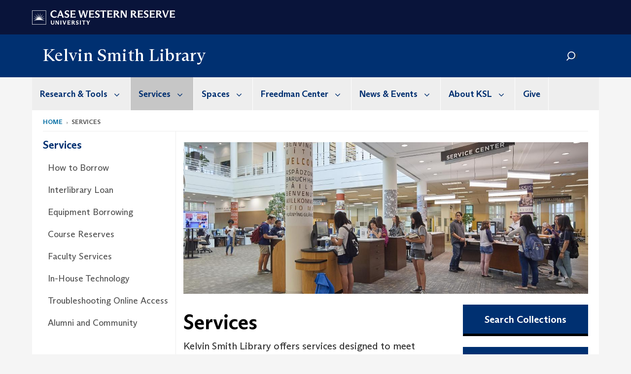

--- FILE ---
content_type: text/html; charset=UTF-8
request_url: https://case.edu/library/services
body_size: 13540
content:
<!DOCTYPE html>
<html lang="en" dir="ltr" prefix="og: https://ogp.me/ns#">
  <head>
    <!-- datalayer begin -->
    
    <!-- datalayer end -->
    <!-- Google Tag Manager -->
    <script>(function(w,d,s,l,i){w[l]=w[l]||[];w[l].push({'gtm.start':
    new Date().getTime(),event:'gtm.js'});var f=d.getElementsByTagName(s)[0],
    j=d.createElement(s),dl=l!='dataLayer'?'&l='+l:'';j.async=true;j.src=
    'https://www.googletagmanager.com/gtm.js?id='+i+dl;f.parentNode.insertBefore(j,f);
    })(window,document,'script','dataLayer','GTM-M6NQD8');</script>
    <!-- End Google Tag Manager -->
    <meta charset="utf-8" />
<meta name="geo.placename" content="Case Western Reserve University" />
<meta name="geo.position" content="41.5034086,-81.6088122" />
<meta name="geo.region" content="Ohio" />
<meta name="icbm" content="41.5034086,-81.6088122" />
<link rel="shortlink" href="https://case.edu/library/node/461" />
<link rel="canonical" href="https://case.edu/library/services" />
<meta name="rights" content="Copyright © 2026 Case Western Reserve University. All rights reserved." />
<meta property="og:site_name" content="Kelvin Smith Library" />
<meta property="og:type" content="article" />
<meta property="og:url" content="https://case.edu/library/services" />
<meta property="og:title" content="Services | Kelvin Smith Library" />
<meta property="og:updated_time" content="2025-08-20T19:26:18+00:00" />
<meta property="place:location:latitude" content="41.507188" />
<meta property="place:location:longitude" content="-81.608806" />
<meta property="og:street_address" content="10900 Euclid Ave." />
<meta property="og:locality" content="Cleveland" />
<meta property="og:region" content="Ohio" />
<meta property="og:postal_code" content="44106-7027" />
<meta property="og:country_name" content="United States" />
<meta property="og:email" content="postdoc@case.edu" />
<meta property="og:phone_number" content="2163680947" />
<meta property="article:published_time" content="2018-09-21T13:07:47+00:00" />
<meta property="article:modified_time" content="node:changed:custom:c" />
<meta name="twitter:card" content="summary" />
<meta name="twitter:title" content="Services | Kelvin Smith Library" />
<meta name="Generator" content="Drupal 10 (https://www.drupal.org)" />
<meta name="MobileOptimized" content="width" />
<meta name="HandheldFriendly" content="true" />
<meta name="viewport" content="width=device-width, initial-scale=1.0" />

    <title>Services | Kelvin Smith Library</title>
    <link rel="stylesheet" media="all" href="/library/libraries/slick/slick/slick.css?t1z0zy" />
<link rel="stylesheet" media="all" href="/library/modules/contrib/slick/css/layout/slick.module.css?t1z0zy" />
<link rel="stylesheet" media="all" href="/library/core/modules/system/css/components/align.module.css?t1z0zy" />
<link rel="stylesheet" media="all" href="/library/core/modules/system/css/components/fieldgroup.module.css?t1z0zy" />
<link rel="stylesheet" media="all" href="/library/core/modules/system/css/components/container-inline.module.css?t1z0zy" />
<link rel="stylesheet" media="all" href="/library/core/modules/system/css/components/clearfix.module.css?t1z0zy" />
<link rel="stylesheet" media="all" href="/library/core/modules/system/css/components/details.module.css?t1z0zy" />
<link rel="stylesheet" media="all" href="/library/core/modules/system/css/components/hidden.module.css?t1z0zy" />
<link rel="stylesheet" media="all" href="/library/core/modules/system/css/components/item-list.module.css?t1z0zy" />
<link rel="stylesheet" media="all" href="/library/core/modules/system/css/components/js.module.css?t1z0zy" />
<link rel="stylesheet" media="all" href="/library/core/modules/system/css/components/nowrap.module.css?t1z0zy" />
<link rel="stylesheet" media="all" href="/library/core/modules/system/css/components/position-container.module.css?t1z0zy" />
<link rel="stylesheet" media="all" href="/library/core/modules/system/css/components/reset-appearance.module.css?t1z0zy" />
<link rel="stylesheet" media="all" href="/library/core/modules/system/css/components/resize.module.css?t1z0zy" />
<link rel="stylesheet" media="all" href="/library/core/modules/system/css/components/system-status-counter.css?t1z0zy" />
<link rel="stylesheet" media="all" href="/library/core/modules/system/css/components/system-status-report-counters.css?t1z0zy" />
<link rel="stylesheet" media="all" href="/library/core/modules/system/css/components/system-status-report-general-info.css?t1z0zy" />
<link rel="stylesheet" media="all" href="/library/core/modules/system/css/components/tablesort.module.css?t1z0zy" />
<link rel="stylesheet" media="all" href="/library/modules/contrib/blazy/css/blazy.css?t1z0zy" />
<link rel="stylesheet" media="all" href="/library/modules/contrib/blazy/css/components/blazy.loading.css?t1z0zy" />
<link rel="stylesheet" media="all" href="/library/core/modules/views/css/views.module.css?t1z0zy" />
<link rel="stylesheet" media="all" href="/library/modules/custom/custom_gin_override/css/gin-custom.css?t1z0zy" />
<link rel="stylesheet" media="all" href="/library/modules/contrib/extlink/extlink.css?t1z0zy" />
<link rel="stylesheet" media="all" href="/library/modules/contrib/paragraphs/css/paragraphs.unpublished.css?t1z0zy" />
<link rel="stylesheet" media="all" href="/library/themes/custom/crew/css/style.css?t1z0zy" />
<link rel="stylesheet" media="all" href="/library/themes/custom/crew_ksl/css/style.css?t1z0zy" />
<link rel="stylesheet" media="all" href="/library/sites/default/files/asset_injector/css/newsroom_external_feed-104eb7122c7b12db6de3693c83d86a22.css?t1z0zy" />

    
    <script type="text/javascript">
      if (/MSIE \d|Trident.*rv:/.test(navigator.userAgent)) {document.write('<script src="https://dudbm6bcnmy8e.cloudfront.net/cwru-drupal-assets/scripts/ieshim.js"><\/script>')};
    </script>
  </head>
  <body>
    <!-- Google Tag Manager (noscript) -->
    <noscript aria-hidden="true"><iframe src="https://www.googletagmanager.com/ns.html?id=GTM-M6NQD8"
    height="0" width="0" style="display:none;visibility:hidden"></iframe></noscript>
    <!-- End Google Tag Manager (noscript) -->
        <a href="#main-content" class="visually-hidden focusable" role="navigation" aria-label="Jump to content">
      Skip to main content
    </a>
    
      <div class="dialog-off-canvas-main-canvas" data-off-canvas-main-canvas>
    
  
    <!-- hard code RAVE alert -->
    <div id="cwruravealert"></div>
    <script type="text/javascript">
      function raveCallback(data) {
        if (data !== undefined) {
          if (window['console']) { console.log(data); }
          var div = document.getElementById('cwruravealert');
          div.style.backgroundColor = data.bgcolor;
          div.style.color = data.fgcolor;
          div.style.width = '100%';
          div.style.fontWeight = '500';
          div.style.fontFamily = 'Arizona';
          div.style.padding = '5px 1% 5px 1%';
          var alert_div = document.createElement('div');
          alert_div.style.margin = 'auto';
          alert_div.style.maxWidth = '1000px';
          alert_div.style.width = '100%';
          alert_div.style.fontWeight = '500';
          alert_div.style.fontFamily = 'Arizona';
          alert_div.style.textAlign = 'center';
          var field;
          for (field of ['header', 'status', 'event', 'headline', 'description', 'instruction', 'note', 'web', 'contact']) {
            if (data[field]) {
              var field_div = document.createElement('div');
              field_div.innerHTML = data[field];
              alert_div.appendChild(field_div);
            }
          }
          div.appendChild(alert_div);
        }
      }
    </script>
    <script type="text/javascript" src="//webapps.case.edu/t4/rave/jsonp.pl?callback=raveCallback"></script>
    <!-- END RAVE ALERT -->

      <div class="region region-rave-region">
    <section id="block-crew-ksl-ravealert" class="block block-block-content block-block-content400ff6c9-d735-4e4b-bada-985ca42b217b clearfix">
  
    

      
            <div class="field field--name-body field--type-text-with-summary field--label-hidden field--item">
</div>
      
  </section>


  </div>

  
<!-- BEGIN PRINT HEADER -->
  <header class="visible-print-block" aria-hidden="true" aria-label="Print Header" role="presentation">
    <img src="https://dudbm6bcnmy8e.cloudfront.net/cwru/img/cwru_logo_primary_black_print.jpeg" alt="Case Western Reserve University" class="logo-default" aria-hidden="true">
  </header>
<!-- END PRINT HEADER -->

<!-- BEGIN SITE HEADER -->


<!-- BEGIN HEADER TOP -->
<div class="page-header-top" role="banner" aria-label="Case Western Reserve University Logo Banner">
  <div class="container">
    <!-- BEGIN LOGO -->
    <div class="page-logo">
      <a href="//case.edu/">
        <img src="https://dudbm6bcnmy8e.cloudfront.net/cwru/img/cwru_logo_primary_white.svg" onerror="javascript:this.src='https://dudbm6bcnmy8e.cloudfront.net/cwru/img/cwru_logo_primary_white.png';this.style.margin='-12px 0px';this.style.minHeight='55px'" alt="Case Western Reserve University" class="logo-default" title="Case Western Reserve University">
        <span class="sr-only">Go to case.edu</span>
      </a>
    </div>
    <!-- END LOGO -->
    <!-- BEGIN TOP NAVIGATION MENU -->
    <div class="top-menu hidden-sm hidden-xs">
          </div>
    <!-- END TOP NAVIGATION MENU -->
  </div>
</div>
<!-- END HEADER TOP -->


  <div class="page-head" role="banner" aria-label="School Name Banner">
              
<div class="container" id="ksl-head-container">
  <div class="col-md-6">
    <a href="https://case.edu/library/">
      <div class="page-title">
        <div>      <div aria-label="Site title">Kelvin Smith Library</div>
  </div>
      </div>
    </a>
  </div>
  <div class="col-md-6" id="head-right-side">
            <div id="ksl-head-search">
      <form action="//www.case.edu/search-results/" class="navbar__search-form" id="cwru-search" name="searchForm" role="search" aria-label="desktop search">
        <label for="q" class="search-icon">
          <i class="fas fa-search"></i>
        </label>
        <input placeholder="Search CWRU" title="searchbox" type="search" class="navbar__search" name="q" id="q" onfocus="if(!this._haschanged){this.value=''};this._haschanged=true;">
        <input type="hidden" name="cx" value="004305171799132815236:ciq4c8b3yv4">
        <input type="hidden" name="ie" value="UTF-8">
        <input class="hidden" role="button" name="sa" type="submit" title="search" alt="search">
      </form>
    </div>
  </div>
</div>
<div class="container">
  </div>

      </div>


                          

    <div >
      <header class="navbar navbar-default container" id="navbar" role="navigation" aria-labelledby="block-crew-main-menu">
                <div class="col-xs-12 no-padding">
        <div class="navbar-header">
            <div class="hidden-xs hidden-sm region region-navigation">
    <nav aria-label="kslmainmenumenu navigation menu"  id="block-crew-ksl-main-menu">
          
      

              <ul block="block-crew-ksl-main-menu" class="menu nav navbar-nav" role="menubar">
        <li class="hidden-md hidden-lg mobile-search-box" role="menuitem" tabindex="-1">
          <form action="//www.case.edu/search-results/" class="navbar__search-form" name="searchForm" role="search" aria-label="main search">
            <span class="search-icon hidden-md hidden-lg"></span>
            <input placeholder="Search CWRU" title="searchbox" type="search" class="navbar__search" name="q" onfocus="if(!this._haschanged){this.value=''};this._haschanged=true;">
            <span class="mobile-search-btn">
              <button type="submit" class="btn submit" aria-label="Submit Search">
                <i class="fa fa-search" aria-hidden="true"></i><span class="sr-only">Submit Search</span>
              </button>
            </span>
            <input type="hidden" name="cx" value="004305171799132815236:ciq4c8b3yv4">
            <input type="hidden" name="ie" value="UTF-8">
            <input class="hidden" role="button" name="sa" type="submit" title="search" alt="search">
          </form>
        </li>
                            <li class="expanded dropdown" role="menuitem" tabindex="-1">
        <a href="/library/research-tools">Research &amp; Tools <span class="arrow" aria-haspopup="true"></span></a>
                                  <ul block="block-crew-ksl-main-menu" class="menu dropdown-menu" role="menu" aria-hidden="true" tabindex="-1">
                            <li role="menuitem">
        <a href="/library/research-tools/search-collections" title="Access library collections and databases." data-drupal-link-system-path="node/116">Search Collections</a>
                  </li>
                        <li role="menuitem">
        <a href="/library/research-tools/ohiolink-searchohio" title="Borrow books from institutions across Ohio." data-drupal-link-system-path="node/3020">OhioLINK and SearchOhio</a>
                  </li>
                        <li role="menuitem">
        <a href="/library/research-tools/get-research-help" title="Get help with finding resources, accessing collections, and more." data-drupal-link-system-path="node/101">Get Research Help</a>
                  </li>
                        <li role="menuitem">
        <a href="https://researchguides.case.edu/" title="These guides are created by librarians as starting points for research across disciplines.">Research Guides</a>
                  </li>
                        <li role="menuitem">
        <a href="/library/research-tools/publishing-copyright-open-access" data-drupal-link-system-path="node/2980">Publishing, Copyright, and Open Access</a>
                  </li>
                        <li role="menuitem">
        <a href="/library/research-tools/research-data-management" data-drupal-link-system-path="node/3066">Research Data Management</a>
                  </li>
                        <li role="menuitem">
        <a href="/library/research-tools/university-archives" title="Learn about university records and the university&#039;s history." data-drupal-link-system-path="node/1196">University Archives</a>
                  </li>
                        <li role="menuitem">
        <a href="/library/research-tools/special-collections" title="Access unique manuscript collections and rare books" data-drupal-link-system-path="node/2321">Special Collections</a>
                  </li>
                        <li role="menuitem">
        <a href="/library/research-tools/digitized-collections" title="Learn about digitized historic collections" data-drupal-link-system-path="node/3096">Digitized Collections</a>
                  </li>
        </ul>
  
            </li>
                        <li class="expanded dropdown active" role="menuitem" tabindex="-1">
        <a href="/library/services">Services <span class="arrow" aria-haspopup="true"></span></a>
                                  <ul block="block-crew-ksl-main-menu" class="menu dropdown-menu" role="menu" aria-hidden="true" tabindex="-1">
                            <li role="menuitem">
        <a href="/library/services/how-to-borrow" data-drupal-link-system-path="node/3062">How to Borrow</a>
                  </li>
                        <li role="menuitem">
        <a href="/library/services/interlibrary-loan" title="Request books and articles from institutions around the world." data-drupal-link-system-path="node/176">Interlibrary Loan</a>
                  </li>
                        <li role="menuitem">
        <a href="/library/services/equipment-borrowing" title="Borrow cameras, projectors, audio recorders, and other devices." data-drupal-link-system-path="node/2976">Equipment Borrowing</a>
                  </li>
                        <li role="menuitem">
        <a href="/library/services/course-reserves" title="View and request items for specific classes." data-drupal-link-system-path="node/1246">Course Reserves</a>
                  </li>
                        <li role="menuitem">
        <a href="/library/services/faculty-services" title="Resources and services for faculty" data-drupal-link-system-path="node/3094">Faculty Services</a>
                  </li>
                        <li role="menuitem">
        <a href="/library/research-tools/in-house-technology" title="Learn about wi-fi, printing, computers, and other library technology." data-drupal-link-system-path="node/3011">In-House Technology</a>
                  </li>
                        <li role="menuitem">
        <a href="/library/services/troubleshooting-online-access" title="Get help accessing online resources." data-drupal-link-system-path="node/1681">Troubleshooting Online Access</a>
                  </li>
                        <li role="menuitem">
        <a href="/library/services/alumni-community" title="Learn about library access for alumni and the community." data-drupal-link-system-path="node/196">Alumni and Community</a>
                  </li>
        </ul>
  
            </li>
                        <li class="expanded dropdown" role="menuitem" tabindex="-1">
        <a href="/library/spaces">Spaces <span class="arrow" aria-haspopup="true"></span></a>
                                  <ul block="block-crew-ksl-main-menu" class="menu dropdown-menu" role="menu" aria-hidden="true" tabindex="-1">
                            <li role="menuitem">
        <a href="/library/spaces/reserve-room-ksl" title="Reserve a space for study or teaching." data-drupal-link-system-path="node/3004">Reserve a Room at KSL</a>
                  </li>
                        <li role="menuitem">
        <a href="https://case.edu/library/spaces/interactive-map">Interactive Map</a>
                  </li>
                        <li role="menuitem">
        <a href="/library/spaces/kulas-music-collection" title="Access books, scores, media, microforms, and music periodicals." data-drupal-link-system-path="node/1306">Kulas Music Collection</a>
                  </li>
                        <li role="menuitem">
        <a href="/library/spaces/university-archives" title="Learn where the Archives is located and how to get there." data-drupal-link-system-path="node/1281">University Archives</a>
                  </li>
                        <li role="menuitem">
        <a href="/library/spaces/special-collections" title="Visit the Reading Room and view exhibits" data-drupal-link-system-path="node/1276">Special Collections</a>
                  </li>
                        <li role="menuitem">
        <a href="/library/spaces/graduate-research-commons" title="Learn about KSL&#039;s study space for graduate students and faculty." data-drupal-link-system-path="node/291">Graduate Research Commons</a>
                  </li>
                        <li role="menuitem">
        <a href="http://case.edu/libraries/">CWRU Libraries</a>
                  </li>
        </ul>
  
            </li>
                        <li class="expanded dropdown" role="menuitem" tabindex="-1">
        <a href="/library/freedman-center">Freedman Center <span class="arrow" aria-haspopup="true"></span></a>
                                  <ul block="block-crew-ksl-main-menu" class="menu dropdown-menu" role="menu" aria-hidden="true" tabindex="-1">
                            <li role="menuitem">
        <a href="/library/freedman-center/about-center" data-drupal-link-system-path="node/221">About the Center</a>
                  </li>
                        <li role="menuitem">
        <a href="/library/freedman-center/how-we-help" title="learn more about the staff who support the Freedman Center" data-drupal-link-system-path="node/2978">How We Help</a>
                  </li>
                        <li role="menuitem">
        <a href="/library/freedman-center/technology-lab-and-software" data-drupal-link-system-path="node/1646">Technology Lab and Software</a>
                  </li>
                        <li role="menuitem">
        <a href="/library/freedman-center/freedman-fellows-program" data-drupal-link-system-path="node/411">Freedman Fellows Program</a>
                  </li>
                        <li role="menuitem">
        <a href="/library/freedman-center/freedman-scholars-program" data-drupal-link-system-path="node/456">Freedman Scholars Program</a>
                  </li>
                        <li role="menuitem">
        <a href="/library/freedman-center/frequently-asked-questions" data-drupal-link-system-path="node/2979">Frequently Asked Questions</a>
                  </li>
                        <li role="menuitem">
        <a href="/library/freedman-center/get-touch" data-drupal-link-system-path="node/3063">Get In Touch</a>
                  </li>
        </ul>
  
            </li>
                        <li class="expanded dropdown" role="menuitem" tabindex="-1">
        <a href="/library/news-events">News &amp; Events <span class="arrow" aria-haspopup="true"></span></a>
                                  <ul block="block-crew-ksl-main-menu" class="menu dropdown-menu" role="menu" aria-hidden="true" tabindex="-1">
                            <li role="menuitem">
        <a href="/library/news-events/search-platform" data-drupal-link-system-path="node/3104">New Search Platform</a>
                  </li>
                        <li role="menuitem">
        <a href="/library/news-events/events-workshops" data-drupal-link-system-path="node/301">Events and Workshops</a>
                  </li>
                        <li role="menuitem">
        <a href="/library/news-events/exhibits" data-drupal-link-system-path="node/306">Exhibits</a>
                  </li>
                        <li role="menuitem">
        <a href="/library/news-events/highlights-and-news" data-drupal-link-system-path="node/81">Highlights and News</a>
                  </li>
        </ul>
  
            </li>
                        <li class="expanded dropdown" role="menuitem" tabindex="-1">
        <a href="/library/about-ksl">About KSL <span class="arrow" aria-haspopup="true"></span></a>
                                  <ul block="block-crew-ksl-main-menu" class="menu dropdown-menu" role="menu" aria-hidden="true" tabindex="-1">
                            <li role="menuitem">
        <a href="/library/about-ksl/hours" data-drupal-link-system-path="node/86">Hours</a>
                  </li>
                        <li role="menuitem">
        <a href="/library/about-ksl/staff" data-drupal-link-system-path="node/91">Staff</a>
                  </li>
                        <li role="menuitem">
        <a href="/library/about-ksl/visit-us" title="Kelvin Smith Library welcomes individuals with personal research needs." data-drupal-link-system-path="node/316">Visit Us</a>
                  </li>
                        <li role="menuitem">
        <a href="/library/about-ksl/accessibility" data-drupal-link-system-path="node/2141">Accessibility</a>
                  </li>
                        <li role="menuitem">
        <a href="/library/about-ksl/jobs" data-drupal-link-system-path="node/331">Jobs</a>
                  </li>
                        <li role="menuitem">
        <a href="/library/about-ksl/strategic-planning-assessment" data-drupal-link-system-path="node/351">Strategic Planning and Assessment</a>
                  </li>
                        <li role="menuitem">
        <a href="/library/about-ksl/policies-procedures" data-drupal-link-system-path="node/391">Policies and Procedures</a>
                  </li>
                        <li role="menuitem">
        <a href="/library/about-ksl/visiting-committee" title="List of members and bios of the KSL Visiting Committee" data-drupal-link-system-path="node/1631">Visiting Committee</a>
                  </li>
        </ul>
  
            </li>
                        <li role="menuitem">
        <a href="/library/give" data-drupal-link-system-path="node/366">Give</a>
                  </li>
        </ul>
  



  </nav>

  </div>

                                <button type="button" class="navbar-toggle" data-toggle="collapse" data-target="#navbar-collapse">
              <span class="sr-only">Toggle navigation</span>
              <i class="fa fa-bars" aria-hidden="true"></i>
              Navigation + Search
            </button>
                  </div>
      </div>
                          <div id="navbar-collapse" class="navbar-collapse collapse">
              	<div class="hidden-md hidden-lg row region region-navigation-collapsible">
    	<nav aria-label="kslmobilemenu navigation menu"  id="block-crew-ksl-mobile-nav">
          
      

              <ul block="block-crew-ksl-mobile-nav" class="menu nav navbar-nav" role="menubar">
        <li class="hidden-md hidden-lg mobile-search-box" role="menuitem" tabindex="-1">
          <form action="//www.case.edu/search-results/" class="navbar__search-form" name="searchForm" role="search" aria-label="main search">
            <span class="search-icon hidden-md hidden-lg"></span>
            <input placeholder="Search CWRU" title="searchbox" type="search" class="navbar__search" name="q" onfocus="if(!this._haschanged){this.value=''};this._haschanged=true;">
            <span class="mobile-search-btn">
              <button type="submit" class="btn submit" aria-label="Submit Search">
                <i class="fa fa-search" aria-hidden="true"></i><span class="sr-only">Submit Search</span>
              </button>
            </span>
            <input type="hidden" name="cx" value="004305171799132815236:ciq4c8b3yv4">
            <input type="hidden" name="ie" value="UTF-8">
            <input class="hidden" role="button" name="sa" type="submit" title="search" alt="search">
          </form>
        </li>
                            <li class="expanded dropdown" role="menuitem" tabindex="-1">
        <a href="/library/research-tools">Research &amp; Tools <span class="arrow" aria-haspopup="true"></span></a>
                                  <ul block="block-crew-ksl-mobile-nav" class="menu dropdown-menu" role="menu" aria-hidden="true" tabindex="-1">
                            <li class="expanded" role="menuitem" tabindex="-1">
        <a href="/library/research-tools/search-collections">Search Collections <span class="arrow" aria-haspopup="true"></span></a>
                                  <ul block="block-crew-ksl-mobile-nav" class="menu dropdown-menu" role="menu" aria-hidden="true" tabindex="-1">
                            <li role="menuitem">
        <a href="https://ohiolink-cwru.primo.exlibrisgroup.com/discovery/search?vid=01OHIOLINK_CWRU%3ACWRUC&amp;lang=en">Catalog</a>
                  </li>
                        <li role="menuitem">
        <a href="https://researchguides.case.edu/az.php">Databases</a>
                  </li>
                        <li role="menuitem">
        <a href="https://researchguides.case.edu/ejournals">Journals</a>
                  </li>
                        <li role="menuitem">
        <a href="http://digital.case.edu/">Digital Case</a>
                  </li>
                        <li role="menuitem">
        <a href="https://researchguides.case.edu/az.php?t=9256">Newspapers</a>
                  </li>
                        <li role="menuitem">
        <a href="/library/research-tools/search-collections/collection-principles-and-policies" data-drupal-link-system-path="node/2706">Collection Principles and Policies</a>
                  </li>
        </ul>
  
            </li>
                        <li role="menuitem">
        <a href="/library/research-tools/ohiolink-searchohio" title="Borrow books from institutions across Ohio." data-drupal-link-system-path="node/3020">OhioLINK and SearchOhio</a>
                  </li>
                        <li role="menuitem">
        <a href="/library/research-tools/get-research-help" title="Get help with finding resources, accessing collections, and more." data-drupal-link-system-path="node/101">Get Research Help</a>
                  </li>
                        <li role="menuitem">
        <a href="https://researchguides.case.edu/" title="These guides are created by librarians as starting points for research across disciplines.">Research Guides</a>
                  </li>
                        <li role="menuitem">
        <a href="/library/research-tools/publishing-copyright-open-access" data-drupal-link-system-path="node/2980">Publishing, Copyright, and Open Access</a>
                  </li>
                        <li role="menuitem">
        <a href="/library/research-tools/research-data-management" data-drupal-link-system-path="node/3066">Research Data Management</a>
                  </li>
                        <li role="menuitem">
        <a href="/library/research-tools/university-archives" title="Learn about university records and the university&#039;s history." data-drupal-link-system-path="node/1196">University Archives</a>
                  </li>
                        <li role="menuitem">
        <a href="/library/research-tools/special-collections" title="Access unique manuscript collections and rare books" data-drupal-link-system-path="node/2321">Special Collections</a>
                  </li>
                        <li role="menuitem">
        <a href="/library/research-tools/digitized-collections" title="Learn about digitized historic collections" data-drupal-link-system-path="node/3096">Digitized Collections</a>
                  </li>
        </ul>
  
            </li>
                        <li class="expanded dropdown active" role="menuitem" tabindex="-1">
        <a href="/library/services">Services <span class="arrow" aria-haspopup="true"></span></a>
                                  <ul block="block-crew-ksl-mobile-nav" class="menu dropdown-menu" role="menu" aria-hidden="true" tabindex="-1">
                            <li role="menuitem">
        <a href="/library/services/how-to-borrow" data-drupal-link-system-path="node/3062">How to Borrow</a>
                  </li>
                        <li role="menuitem">
        <a href="/library/services/interlibrary-loan" title="Request books and articles from institutions around the world." data-drupal-link-system-path="node/176">Interlibrary Loan</a>
                  </li>
                        <li role="menuitem">
        <a href="/library/services/equipment-borrowing" title="Borrow cameras, projectors, audio recorders, and other devices." data-drupal-link-system-path="node/2976">Equipment Borrowing</a>
                  </li>
                        <li role="menuitem">
        <a href="/library/services/course-reserves" title="View and request items for specific classes." data-drupal-link-system-path="node/1246">Course Reserves</a>
                  </li>
                        <li role="menuitem">
        <a href="/library/services/faculty-services" title="Resources and services for faculty" data-drupal-link-system-path="node/3094">Faculty Services</a>
                  </li>
                        <li role="menuitem">
        <a href="/library/research-tools/in-house-technology" title="Learn about wi-fi, printing, computers, and other library technology." data-drupal-link-system-path="node/3011">In-House Technology</a>
                  </li>
                        <li role="menuitem">
        <a href="/library/services/troubleshooting-online-access" title="Get help accessing online resources." data-drupal-link-system-path="node/1681">Troubleshooting Online Access</a>
                  </li>
                        <li role="menuitem">
        <a href="/library/services/alumni-community" title="Learn about library access for alumni and the community." data-drupal-link-system-path="node/196">Alumni and Community</a>
                  </li>
        </ul>
  
            </li>
                        <li class="expanded dropdown" role="menuitem" tabindex="-1">
        <a href="/library/spaces">Spaces <span class="arrow" aria-haspopup="true"></span></a>
                                  <ul block="block-crew-ksl-mobile-nav" class="menu dropdown-menu" role="menu" aria-hidden="true" tabindex="-1">
                            <li role="menuitem">
        <a href="/library/spaces/reserve-room-ksl" title="Reserve a space for study or teaching." data-drupal-link-system-path="node/3004">Reserve a Room at KSL</a>
                  </li>
                        <li role="menuitem">
        <a href="https://case.edu/library/spaces/interactive-map">Interactive Map</a>
                  </li>
                        <li role="menuitem">
        <a href="/library/spaces/kulas-music-collection" title="Access books, scores, media, microforms, and music periodicals." data-drupal-link-system-path="node/1306">Kulas Music Collection</a>
                  </li>
                        <li role="menuitem">
        <a href="/library/spaces/university-archives" title="Learn where the Archives is located and how to get there." data-drupal-link-system-path="node/1281">University Archives</a>
                  </li>
                        <li role="menuitem">
        <a href="/library/spaces/special-collections" title="Visit the Reading Room and view exhibits" data-drupal-link-system-path="node/1276">Special Collections</a>
                  </li>
                        <li role="menuitem">
        <a href="/library/spaces/graduate-research-commons" title="Learn about KSL&#039;s study space for graduate students and faculty." data-drupal-link-system-path="node/291">Graduate Research Commons</a>
                  </li>
                        <li role="menuitem">
        <a href="http://case.edu/libraries/">CWRU Libraries</a>
                  </li>
        </ul>
  
            </li>
                        <li class="expanded dropdown" role="menuitem" tabindex="-1">
        <a href="/library/freedman-center">Freedman Center <span class="arrow" aria-haspopup="true"></span></a>
                                  <ul block="block-crew-ksl-mobile-nav" class="menu dropdown-menu" role="menu" aria-hidden="true" tabindex="-1">
                            <li role="menuitem">
        <a href="/library/freedman-center/about-center" data-drupal-link-system-path="node/221">About the Center</a>
                  </li>
                        <li role="menuitem">
        <a href="/library/freedman-center/how-we-help" title="learn more about the staff who support the Freedman Center" data-drupal-link-system-path="node/2978">How We Help</a>
                  </li>
                        <li role="menuitem">
        <a href="/library/freedman-center/technology-lab-and-software" data-drupal-link-system-path="node/1646">Technology Lab and Software</a>
                  </li>
                        <li role="menuitem">
        <a href="/library/freedman-center/freedman-fellows-program" data-drupal-link-system-path="node/411">Freedman Fellows Program</a>
                  </li>
                        <li role="menuitem">
        <a href="/library/freedman-center/freedman-scholars-program" data-drupal-link-system-path="node/456">Freedman Scholars Program</a>
                  </li>
                        <li role="menuitem">
        <a href="/library/freedman-center/frequently-asked-questions" data-drupal-link-system-path="node/2979">Frequently Asked Questions</a>
                  </li>
                        <li role="menuitem">
        <a href="/library/freedman-center/get-touch" data-drupal-link-system-path="node/3063">Get In Touch</a>
                  </li>
        </ul>
  
            </li>
                        <li class="expanded dropdown" role="menuitem" tabindex="-1">
        <a href="/library/news-events">News &amp; Events <span class="arrow" aria-haspopup="true"></span></a>
                                  <ul block="block-crew-ksl-mobile-nav" class="menu dropdown-menu" role="menu" aria-hidden="true" tabindex="-1">
                            <li role="menuitem">
        <a href="/library/news-events/search-platform" data-drupal-link-system-path="node/3104">New Search Platform</a>
                  </li>
                        <li role="menuitem">
        <a href="/library/news-events/events-workshops" data-drupal-link-system-path="node/301">Events and Workshops</a>
                  </li>
                        <li role="menuitem">
        <a href="/library/news-events/exhibits" data-drupal-link-system-path="node/306">Exhibits</a>
                  </li>
                        <li role="menuitem">
        <a href="/library/news-events/highlights-and-news" data-drupal-link-system-path="node/81">Highlights and News</a>
                  </li>
        </ul>
  
            </li>
                        <li class="expanded dropdown" role="menuitem" tabindex="-1">
        <a href="/library/about-ksl">About KSL <span class="arrow" aria-haspopup="true"></span></a>
                                  <ul block="block-crew-ksl-mobile-nav" class="menu dropdown-menu" role="menu" aria-hidden="true" tabindex="-1">
                            <li role="menuitem">
        <a href="/library/about-ksl/hours" data-drupal-link-system-path="node/86">Hours</a>
                  </li>
                        <li role="menuitem">
        <a href="/library/about-ksl/staff" data-drupal-link-system-path="node/91">Staff</a>
                  </li>
                        <li role="menuitem">
        <a href="/library/about-ksl/visit-us" title="Kelvin Smith Library welcomes individuals with personal research needs." data-drupal-link-system-path="node/316">Visit Us</a>
                  </li>
                        <li role="menuitem">
        <a href="/library/about-ksl/accessibility" data-drupal-link-system-path="node/2141">Accessibility</a>
                  </li>
                        <li role="menuitem">
        <a href="/library/about-ksl/jobs" data-drupal-link-system-path="node/331">Jobs</a>
                  </li>
                        <li role="menuitem">
        <a href="/library/about-ksl/strategic-planning-assessment" data-drupal-link-system-path="node/351">Strategic Planning and Assessment</a>
                  </li>
                        <li role="menuitem">
        <a href="/library/about-ksl/policies-procedures" data-drupal-link-system-path="node/391">Policies and Procedures</a>
                  </li>
                        <li role="menuitem">
        <a href="/library/about-ksl/visiting-committee" title="List of members and bios of the KSL Visiting Committee" data-drupal-link-system-path="node/1631">Visiting Committee</a>
                  </li>
        </ul>
  
            </li>
                        <li role="menuitem">
        <a href="/library/give" data-drupal-link-system-path="node/366">Give</a>
                  </li>
        </ul>
  



  </nav>

  	</div>

          </div>
                      </header>
    </div>
  

  <div role="main" class="main-container container  js-quickedit-main-content">

                
                                      <div class="highlighted">  <div class="region region-highlighted">
    <div data-drupal-messages-fallback class="hidden"></div>

  </div>
</div>
                  
                                        <div class="region region-breadcrumbs">
        <ol class="breadcrumb">
          <li >
                  <a href="/library/">Home</a>
              </li>
          <li >
                  Services
              </li>
      </ol>


  </div>

                  
                
      <div class="row pre-sidebar">
                                
                                    <aside aria-label="Sidebar Navigation Menu" class="col-lg-3 col-md-3 hidden-sm hidden-xs sidebar-desktop">
                <div  class="region region-sidebar-first">
    <nav aria-label="sidebarigationmenu navigation menu"  id="block-crew-sidebar-navigation">
          
      

                                                            <a href="/library/services" class="sidebar-menu-title">
                    <h2>Services</h2>
                </a>
                <ul class="page-sidebar-menu" role="menubar">
                                                        <li class="nav-item" role="menuitem">
                <a href="/library/services/how-to-borrow" class="nav-link" data-drupal-link-system-path="node/3062">How to Borrow</a>
                            </li>
                                <li class="nav-item" role="menuitem">
                <a href="/library/services/interlibrary-loan" title="Request books and articles from institutions around the world." class="nav-link" data-drupal-link-system-path="node/176">Interlibrary Loan</a>
                            </li>
                                <li class="nav-item" role="menuitem">
                <a href="/library/services/equipment-borrowing" title="Borrow cameras, projectors, audio recorders, and other devices." class="nav-link" data-drupal-link-system-path="node/2976">Equipment Borrowing</a>
                            </li>
                                <li class="nav-item" role="menuitem">
                <a href="/library/services/course-reserves" title="View and request items for specific classes." class="nav-link" data-drupal-link-system-path="node/1246">Course Reserves</a>
                            </li>
                                <li class="nav-item" role="menuitem">
                <a href="/library/services/faculty-services" title="Resources and services for faculty" class="nav-link" data-drupal-link-system-path="node/3094">Faculty Services</a>
                            </li>
                                <li class="nav-item" role="menuitem">
                <a href="/library/research-tools/in-house-technology" title="Learn about wi-fi, printing, computers, and other library technology." class="nav-link" data-drupal-link-system-path="node/3011">In-House Technology</a>
                            </li>
                                <li class="nav-item" role="menuitem">
                <a href="/library/services/troubleshooting-online-access" title="Get help accessing online resources." class="nav-link" data-drupal-link-system-path="node/1681">Troubleshooting Online Access</a>
                            </li>
                                <li class="nav-item" role="menuitem">
                <a href="/library/services/alumni-community" title="Learn about library access for alumni and the community." class="nav-link" data-drupal-link-system-path="node/196">Alumni and Community</a>
                            </li>
            
                </ul>
                                                                                                                            



  </nav>

  </div>

            </aside>
                        
            <section role="region" aria-label="main-content"  class="col-sm-12 col-md-9 has-sidebar">
                          <a id="main-content"></a>
            <div class="region region-content">
        <h1 class="page-header">
<span>Services</span>
</h1>

  

<article class="robust-3-column-page full clearfix">
  
    

  

      <div class="slick blazy slick--field slick--field-robust-3-hero-ref slick--field-robust-3-hero-ref--full unslick slick--optionset--cwru slick--less" data-blazy="">  <div class="slick__slide slide slide--0">

  <div class="paragraph paragraph--type--hero-one-column paragraph--view-mode--default">
                  
            <div class="field field--name-field-hero-one-image-ref field--type-entity-reference field--label-hidden field--item"><div class="media-image-container">
  
  
            <div class="field field--name-field-image field--type-image field--label-hidden field--item">  <img loading="lazy" src="/library/sites/default/files/styles/hero_one_column/public/2019-08/1st%20floor_services.jpg?h=bc653473&amp;itok=INzjel-d" width="1200" height="450" alt="KSL service center on first floor" class="img-responsive" />


</div>
      
</div>
</div>
      
            </div>
</div>
</div>

  
   <div class="content">
      <div class='row'>
                    <div class="col-lg-8 col-md-6 col-sm-6 col-xs-12 robust-content-small">
          
      <div class="field field--name-field-robust-3-page-ref field--type-entity-reference-revisions field--label-hidden field--items">
              <div class="field--item">  <div class="paragraph paragraph--type--content paragraph--view-mode--default">
          
            <div class="field field--name-field-content field--type-text-with-summary field--label-hidden field--item"><p>Kelvin Smith Library offers services designed to meet patron's educational needs. From study room reservations to borrowing materials, our goal is to equip you with the tools and knowledge for your next project.&nbsp;</p>
</div>
      
      </div>
</div>
              <div class="field--item">     
      <div class="paragraph paragraph--type--accordion paragraph--view-mode--default tab-section field--item" >
        
      <div class="field field--name-field-accordion-section-ref field--type-entity-reference-revisions field--label-hidden field--items">
              <div class="field--item">  <div class="paragraph paragraph--type--accordion-section paragraph--view-mode--default">
          
            <div class="field field--name-field-accordion-section-title field--type-string field--label-hidden field--item">
        <p class="h3">
          <a class="accordion-toggle accordion-toggle-styled collapsed" data-toggle="collapse">
            Research Support
          </a>
        </p>
      </div>
      
            <div class="field field--name-field-accordion-section-content field--type-text-long field--label-hidden field--item"><p><strong>Get Research Help:</strong> Our Research and Engagement Librarians are assigned to specific schools, colleges, and interdisciplinary areas. They can assist at any point of the research process. <a data-entity-substitution="canonical" data-entity-type="node" data-entity-uuid="2912ba48-020f-4ad1-a346-fb04cbd9431d" href="/library/research-tools/get-research-help/research-librarians" title="Research and Engagement Librarians">Find your designated REL</a>.</p>

<p><strong>Develop Research Skills:</strong> KSL's teaching team encourages research skill development through Canvas modules, in-person or online courses, and our online instruction hub. Students and faculty looking to access these resources can do so on our <a data-entity-substitution="canonical" data-entity-type="node" data-entity-uuid="302b9dfb-d2c4-481f-8042-3d88416a8bca" href="/library/services/faculty-services/library-instruction" title="Library Instruction and Tutorials">Library Instruction</a> page.</p>

<p><strong>Store Your Research:</strong> Case Western Reserve University researchers are invited to submit work to data repositories through KSL. These repositories facilitate the storing, promoting, and sharing of research documents, files, and data. To see which depository suits your research, visit our <a data-entity-substitution="canonical" data-entity-type="node" data-entity-uuid="e891afe6-f7be-43f1-870f-edd3d1799c9a" href="/library/research-tools/publishing-and-copyright/open-access-publishing" title="Open Access Publishing">Store and Promote Your Scholarship </a>page.</p>
</div>
      
      </div>
</div>
              <div class="field--item">  <div class="paragraph paragraph--type--accordion-section paragraph--view-mode--default">
          
            <div class="field field--name-field-accordion-section-title field--type-string field--label-hidden field--item">
        <p class="h3">
          <a class="accordion-toggle accordion-toggle-styled collapsed" data-toggle="collapse">
            Room Reservations
          </a>
        </p>
      </div>
      
            <div class="field field--name-field-accordion-section-content field--type-text-long field--label-hidden field--item"><p>KSL offers a variety of reservable spaces for students and faculty.&nbsp;<strong>Students</strong> can reserve collaboration rooms and individual quiet study rooms. <strong>Faculty and staff </strong>can reserve classrooms and meeting rooms. To reserve a space, visit our <a data-entity-substitution="canonical" data-entity-type="node" data-entity-uuid="868c7de7-7651-4ffd-924f-58b4a0bcef49" href="/library/spaces/reserve-room-ksl" title="Reserve a Room at Kelvin Smith Library">Reserve a Room at KSL</a> page.</p>
</div>
      
      </div>
</div>
              <div class="field--item">  <div class="paragraph paragraph--type--accordion-section paragraph--view-mode--default">
          
            <div class="field field--name-field-accordion-section-title field--type-string field--label-hidden field--item">
        <p class="h3">
          <a class="accordion-toggle accordion-toggle-styled collapsed" data-toggle="collapse">
            Digital Resources &amp; Equipment Borrowing
          </a>
        </p>
      </div>
      
            <div class="field field--name-field-accordion-section-content field--type-text-long field--label-hidden field--item"><p>The Freedman Center for Digital Scholarship offers multimedia software, digitization hardware, and a variety of workstations suited for scanning, viewing, research and more. Learn more about the <a data-entity-substitution="canonical" data-entity-type="node" data-entity-uuid="eb470f1f-d139-4ee2-991a-b1d7efc8ff19" href="/library/freedman-center/about-center" title="About the Center">Freedman Center's resources</a>.&nbsp;<strong>CWRU patrons</strong> can additionally borrow equipment such as cameras, calculators, and projectors at the service center desk. To see all of the available equipment, visit our <a data-entity-substitution="canonical" data-entity-type="node" data-entity-uuid="782795b9-f1d4-4adf-ab21-4abb059f7feb" href="/library/services/equipment-borrowing" title="Equipment Borrowing">Equipment Borrowing</a> page.&nbsp;</p>
</div>
      
      </div>
</div>
              <div class="field--item">  <div class="paragraph paragraph--type--accordion-section paragraph--view-mode--default">
          
            <div class="field field--name-field-accordion-section-title field--type-string field--label-hidden field--item">
        <p class="h3">
          <a class="accordion-toggle accordion-toggle-styled collapsed" data-toggle="collapse">
            Borrowing Privileges
          </a>
        </p>
      </div>
      
            <div class="field field--name-field-accordion-section-content field--type-text-long field--label-hidden field--item"><p><strong>CWRU and CIM</strong> patrons can visit our <a href="https://case.edu/library/services/borrowing-privileges-0">Borrowing Privileges</a> page for information on library accounts, loan periods &amp; renewals, and borrowing materials.&nbsp;KSL additionally offers OhioLINK &amp; SearchOhio borrowing, and <a data-entity-substitution="canonical" data-entity-type="node" data-entity-uuid="77d75c68-d3ea-48c6-bea5-fcbbd2cf15ff" href="/library/services/interlibrary-loan" title="Interlibrary Loan">Interlibrary Loan</a> services for materials that are not available at a CWRU library.&nbsp;</p>

<p><strong>CWRU alumni and visitors from the community&nbsp;</strong>can learn about their access to KSL resources and services on&nbsp;our<a data-entity-substitution="canonical" data-entity-type="node" data-entity-uuid="9d8a3778-82be-41bb-b4ed-6bb50bf3b1b5" href="/library/services/alumni-community" title="Alumni and Community Privileges">&nbsp;Alumni and Community Privileges</a>&nbsp;page.</p>
</div>
      
      </div>
</div>
              <div class="field--item">  <div class="paragraph paragraph--type--accordion-section paragraph--view-mode--default">
          
            <div class="field field--name-field-accordion-section-title field--type-string field--label-hidden field--item">
        <p class="h3">
          <a class="accordion-toggle accordion-toggle-styled collapsed" data-toggle="collapse">
            Course Reserves
          </a>
        </p>
      </div>
      
            <div class="field field--name-field-accordion-section-content field--type-text-long field--label-hidden field--item"><p><strong>Students</strong> may come to KSL to check out materials that professors have set aside. These items are set aside to grant specific access to students in the requested course.</p>

<p><strong>Faculty</strong> members are encouraged to submit course reserves requests prior to the start of each semester in order to secure educational materials for their students. Access the request form and learn more on our <a data-entity-substitution="canonical" data-entity-type="node" data-entity-uuid="b985062a-e9d0-4bae-a00b-1f8f6145943d" href="/library/services/course-reserves" title="Course Reserves">Course Reserves </a>page.</p>
</div>
      
      </div>
</div>
          </div>
      
      </div>
    </div>
              <div class="field--item">  <div class="paragraph paragraph--type--content paragraph--view-mode--default">
          
            <div class="field field--name-field-content field--type-text-with-summary field--label-hidden field--item"><p><span style="color: var(--gin-color-text);">Please reach out to asksl@case.edu with any questions about our services.</span></p>
</div>
      
      </div>
</div>
          </div>
  
        </div>
        <aside class="col-lg-4 col-md-6 col-sm-6 col-xs-12" role="complementary">
          
      <div class="field field--name-field-robust-3-page-right-ref field--type-entity-reference-revisions field--label-hidden field--items">
              <div class="field--item">
  <div class="paragraph paragraph--type--button paragraph--view-mode--default button-block-blue-link">
          
            <div class="field field--name-field-button field--type-link field--label-hidden field--item"><a href="/library/research-tools/search-collections">Search Collections</a></div>
      
<div  class="hidden">
    
            <div class="field field--name-field-color field--type-list-string field--label-hidden field--item">button-block-blue-link</div>
      
  </div>
      </div>
</div>
              <div class="field--item">
  <div class="paragraph paragraph--type--button paragraph--view-mode--default button-block-blue-link">
          
            <div class="field field--name-field-button field--type-link field--label-hidden field--item"><a href="https://case.edu/library/services/get-research-help">Get Research Help</a></div>
      
<div  class="hidden">
    
            <div class="field field--name-field-color field--type-list-string field--label-hidden field--item">button-block-blue-link</div>
      
  </div>
      </div>
</div>
              <div class="field--item">
  <div class="paragraph paragraph--type--button paragraph--view-mode--default button-block-blue-link">
          
            <div class="field field--name-field-button field--type-link field--label-hidden field--item"><a href="/library/about-ksl/hours">Hours</a></div>
      
<div  class="hidden">
    
            <div class="field field--name-field-color field--type-list-string field--label-hidden field--item">button-block-blue-link</div>
      
  </div>
      </div>
</div>
              <div class="field--item">
  <div class="paragraph paragraph--type--button paragraph--view-mode--default button-block-blue-link">
          
            <div class="field field--name-field-button field--type-link field--label-hidden field--item"><a href="/library/about-ksl/visit-us">Visit Us</a></div>
      
<div  class="hidden">
    
            <div class="field field--name-field-color field--type-list-string field--label-hidden field--item">button-block-blue-link</div>
      
  </div>
      </div>
</div>
          </div>
  
        </aside>
            </div>
    </div>
</article>


  </div>

              </section>

                </div>
  </div>
      <footer aria-label="footer" class="footer container" role="contentinfo">
        <div class="region region-footer">
      <section role="region" aria-label="footer sections"  class="views-element-container block block-views block-views-blockfooter-block-footer clearfix" id="block-crew-ksl-views-block-footer-block-footer">
  
    

      <div block="block-crew-ksl-views-block-footer-block-footer" class="form-group"><div class="footer view view-footer view-id-footer view-display-id-block_footer js-view-dom-id-5f75634eda33ba9fed35e6c71a4f9c3eeefa3adb17ba7cda8e57b27459ecc037">
  
    
      
      <div class="view-content">
          <div class="views-row">



<div class="footer__block footer__block--university">
  <img src="https://dudbm6bcnmy8e.cloudfront.net/cwru/img/cwru_acronym_blue.svg" onerror="javascript:this.src='https://dudbm6bcnmy8e.cloudfront.net/cwru/img/cwru_acronym_blue.svg'" alt="Case Western Reserve University Logo with Tagline" class="footer__logo" title="Case Western Reserve University">
  <p>&copy; 2026 <a href="//case.edu/">Case Western Reserve University</a></p>
  <address>10900 Euclid Ave. Cleveland, Ohio 44106</address>
  <p>
    <a href="tel:12163682000">216.368.2000</a>
    <br />
    <a href="https://case.edu/utech/departments/information-security/policies/legal-privacy-notice">Legal Notice</a> | <a href="https://case.edu/privacy-statement/index.html">Privacy Policy</a>
    <br />
        <a href="https://case.edu/equity/sexual-harassment-title-ix/title-ix-notice-nondiscrimination" className="mt1">Title IX Notice of Non-Discrimination</a>
  </p>
</div>

<div class="footer__block footer__block--department">
  <img src="https://dudbm6bcnmy8e.cloudfront.net/cwru-drupal-assets/images/pin-icon.svg" alt="map marker" class="footer__map-icon hidden-sm hidden-xs">
  <div class="footer__department-info">
          <div class="footer__header h3">Kelvin Smith Library</div>
              <strong>Campus Location:</strong>
      <p>
        11055 Euclid Avenue
                <br>
        Cleveland,
        OH
        44106-7151
      </p>
    
              <p>
        <strong>Phone:</strong> <a href="tel:216.368.3506">216.368.3506</a>
      </p>
                                                                                                                                                                                                                                                                          <p>
              <strong>Email:</strong> <a href="mailto:asksl@case.edu">Ask A Librarian</a>
            </p>
                                                                  <p>
        <a href="mailto:ksl-mail@case.edu">Site Feedback</a>
      </p>
      </div>
</div>

<div class="footer__block footer__block--social">
                                                                                                      <div class="footer__header h3">Social Media</div>
      <div class="footer__social-icons">
                  <a href="https://www.facebook.com/kelvinsmithlibrary/" target="_blank"
          title="CWRU Facebook"
          class="footer__social-icon fa fa-facebook">
            <span class="sr-only">Facebook</span>
          </a>
                  <a href="https://twitter.com/kelvinsmithlib" target="_blank"
          title="CWRU Twitter"
          class="footer__social-icon fa fa-twitter">
            <span class="sr-only">Twitter</span>
          </a>
                  <a href="https://www.instagram.com/kelvinsmithlibrary/" target="_blank"
          title="CWRU Instagram"
          class="footer__social-icon fa fa-instagram">
            <span class="sr-only">Instagram</span>
          </a>
              </div>
                  </div>

<div class="footer__block footer__block--links">
  <div class="footer__header h3" tabindex="0">CWRU Links</div>
  <ul role="menu" class="footer-links">
    <li role="menuitem">
      <a href="https://case.edu/admissions/">Apply to CWRU</a>
    </li>
    <li role="menuitem">
      <a href="https://case.edu/give/">Give Now</a>
    </li>
    <li role="menuitem">
      <a href="https://case.edu/visit/">Visit Campus</a>
    </li>
    <li role="menuitem">
      <a href="https://webapps.case.edu/directory/">University Directory</a>
    </li>
  </ul>
</div>
</div>

    </div>
  
          </div>
</div>

  </section>


  </div>

<div class="scroll-to-top">
  <span class="fa-stack fa-lg">
      <i class="fa fa-circle fa-stack-2x fa-inverse" aria-hidden="true"></i>
      <i class="fa fa-arrow-up fa-stack-1x" aria-hidden="true"></i>
  </span>
</div>

    </footer>
  
  </div>

    
    <script type="application/json" data-drupal-selector="drupal-settings-json">{"path":{"baseUrl":"\/library\/","pathPrefix":"","currentPath":"node\/461","currentPathIsAdmin":false,"isFront":false,"currentLanguage":"en"},"pluralDelimiter":"\u0003","suppressDeprecationErrors":true,"data":{"extlink":{"extTarget":true,"extTargetNoOverride":false,"extNofollow":false,"extNoreferrer":false,"extFollowNoOverride":false,"extClass":"ext","extLabel":"(link is external)","extImgClass":false,"extSubdomains":true,"extExclude":"","extInclude":"","extCssExclude":"","extCssExplicit":".sidebar-desktop","extAlert":false,"extAlertText":"This link will take you to an external web site. We are not responsible for their content.","mailtoClass":"0","mailtoLabel":"(link sends email)","extUseFontAwesome":false,"extIconPlacement":"append","extFaLinkClasses":"fa fa-external-link","extFaMailtoClasses":"fa fa-envelope-o","whitelistedDomains":null}},"bootstrap":{"forms_has_error_value_toggle":1,"modal_animation":1,"modal_backdrop":"true","modal_focus_input":1,"modal_keyboard":1,"modal_select_text":1,"modal_show":1,"modal_size":"","popover_enabled":1,"popover_animation":1,"popover_auto_close":1,"popover_container":"body","popover_content":"","popover_delay":"0","popover_html":0,"popover_placement":"right","popover_selector":"","popover_title":"","popover_trigger":"click","tooltip_enabled":1,"tooltip_animation":1,"tooltip_container":"body","tooltip_delay":"0","tooltip_html":0,"tooltip_placement":"auto left","tooltip_selector":"","tooltip_trigger":"hover"},"crew":{"datalayer":{"site_name":"Services | Kelvin Smith Library"},"new_datalayer":{"event":"ga4_site_name","ga4_site_name":"Services | Kelvin Smith Library"}},"field_group":{"html_element":{"mode":"default","context":"view","settings":{"classes":"hidden","id":"","element":"div","show_label":false,"label_element":"h3","attributes":"","effect":"none","speed":"fast"}}},"blazy":{"loadInvisible":false,"offset":100,"saveViewportOffsetDelay":50,"loader":true,"unblazy":false,"visibleClass":false},"blazyIo":{"disconnect":false,"rootMargin":"0px","threshold":[0,0.25,0.5,0.75,1]},"slick":{"accessibility":true,"adaptiveHeight":false,"autoplay":false,"pauseOnHover":true,"pauseOnDotsHover":false,"pauseOnFocus":true,"autoplaySpeed":3000,"arrows":true,"downArrow":false,"downArrowTarget":"","downArrowOffset":0,"centerMode":false,"centerPadding":"50px","dots":false,"dotsClass":"slick-dots","draggable":true,"fade":false,"focusOnSelect":false,"infinite":true,"initialSlide":0,"lazyLoad":"ondemand","mouseWheel":false,"randomize":false,"rtl":false,"rows":1,"slidesPerRow":1,"slide":"","slidesToShow":1,"slidesToScroll":1,"speed":500,"swipe":true,"swipeToSlide":false,"edgeFriction":0.35,"touchMove":true,"touchThreshold":5,"useCSS":true,"cssEase":"ease","cssEaseBezier":"","cssEaseOverride":"","useTransform":true,"easing":"linear","variableWidth":false,"vertical":false,"verticalSwiping":false,"waitForAnimate":true},"user":{"uid":0,"permissionsHash":"8afa08b942d6f881bbc9980a36670159f586740d27435687cfcd4b9526b38000"}}</script>
<script src="/library/modules/contrib/blazy/js/polyfill/blazy.polyfill.min.js?t1z0zy"></script>
<script src="/library/modules/contrib/blazy/js/polyfill/blazy.classlist.min.js?t1z0zy"></script>
<script src="/library/modules/contrib/blazy/js/polyfill/blazy.promise.min.js?t1z0zy"></script>
<script src="/library/modules/contrib/blazy/js/polyfill/blazy.raf.min.js?t1z0zy"></script>
<script src="/library/core/assets/vendor/jquery/jquery.min.js?v=3.7.1"></script>
<script src="/library/core/assets/vendor/underscore/underscore-min.js?v=1.13.7"></script>
<script src="/library/core/assets/vendor/once/once.min.js?v=1.0.1"></script>
<script src="/library/core/misc/drupalSettingsLoader.js?v=10.4.5"></script>
<script src="/library/core/misc/drupal.js?v=10.4.5"></script>
<script src="/library/core/misc/drupal.init.js?v=10.4.5"></script>
<script src="/library/core/misc/debounce.js?v=10.4.5"></script>
<script src="/library/modules/contrib/blazy/js/dblazy.min.js?t1z0zy"></script>
<script src="/library/modules/contrib/blazy/js/plugin/blazy.once.min.js?t1z0zy"></script>
<script src="/library/modules/contrib/blazy/js/plugin/blazy.sanitizer.min.js?t1z0zy"></script>
<script src="/library/modules/contrib/blazy/js/plugin/blazy.dom.min.js?t1z0zy"></script>
<script src="/library/modules/contrib/blazy/js/base/blazy.base.min.js?t1z0zy"></script>
<script src="/library/modules/contrib/blazy/js/plugin/blazy.dataset.min.js?t1z0zy"></script>
<script src="/library/modules/contrib/blazy/js/plugin/blazy.viewport.min.js?t1z0zy"></script>
<script src="/library/modules/contrib/blazy/js/plugin/blazy.xlazy.min.js?t1z0zy"></script>
<script src="/library/modules/contrib/blazy/js/plugin/blazy.observer.min.js?t1z0zy"></script>
<script src="/library/modules/contrib/blazy/js/plugin/blazy.loading.min.js?t1z0zy"></script>
<script src="/library/modules/contrib/blazy/js/polyfill/blazy.webp.min.js?t1z0zy"></script>
<script src="/library/modules/contrib/blazy/js/base/blazy.min.js?t1z0zy"></script>
<script src="/library/modules/contrib/blazy/js/base/io/bio.min.js?t1z0zy"></script>
<script src="/library/libraries/slick/slick/slick.min.js?v=1.x"></script>
<script src="/library/modules/contrib/blazy/js/base/io/bio.media.min.js?t1z0zy"></script>
<script src="/library/modules/contrib/blazy/js/base/blazy.drupal.min.js?t1z0zy"></script>
<script src="/library/modules/contrib/blazy/js/blazy.load.min.js?t1z0zy"></script>
<script src="/library/themes/contrib/bootstrap/js/bootstrap-pre-init.js?t1z0zy"></script>
<script src="/library/themes/contrib/bootstrap/js/drupal.bootstrap.js?t1z0zy"></script>
<script src="/library/themes/contrib/bootstrap/js/attributes.js?t1z0zy"></script>
<script src="/library/themes/contrib/bootstrap/js/theme.js?t1z0zy"></script>
<script src="/library/themes/contrib/bootstrap/js/popover.js?t1z0zy"></script>
<script src="/library/themes/contrib/bootstrap/js/tooltip.js?t1z0zy"></script>
<script src="/library/themes/custom/crew/bootstrap/assets/javascripts/bootstrap/affix.js?t1z0zy"></script>
<script src="/library/themes/custom/crew/bootstrap/assets/javascripts/bootstrap/alert.js?t1z0zy"></script>
<script src="/library/themes/custom/crew/bootstrap/assets/javascripts/bootstrap/button.js?t1z0zy"></script>
<script src="/library/themes/custom/crew/bootstrap/assets/javascripts/bootstrap/carousel.js?t1z0zy"></script>
<script src="/library/themes/custom/crew/bootstrap/assets/javascripts/bootstrap/collapse.js?t1z0zy"></script>
<script src="/library/themes/custom/crew/bootstrap/assets/javascripts/bootstrap/dropdown.js?t1z0zy"></script>
<script src="/library/themes/custom/crew/bootstrap/assets/javascripts/bootstrap/modal.js?t1z0zy"></script>
<script src="/library/themes/custom/crew/bootstrap/assets/javascripts/bootstrap/tooltip.js?t1z0zy"></script>
<script src="/library/themes/custom/crew/bootstrap/assets/javascripts/bootstrap/popover.js?t1z0zy"></script>
<script src="/library/themes/custom/crew/bootstrap/assets/javascripts/bootstrap/scrollspy.js?t1z0zy"></script>
<script src="/library/themes/custom/crew/bootstrap/assets/javascripts/bootstrap/tab.js?t1z0zy"></script>
<script src="/library/themes/custom/crew/bootstrap/assets/javascripts/bootstrap/transition.js?t1z0zy"></script>
<script src="/library/themes/custom/crew/js/datalayer.js?t1z0zy"></script>
<script src="/library/themes/custom/crew/js/app.js?v=1.12"></script>
<script src="/library/themes/custom/crew_ksl/js/app.js?v=1.2"></script>
<script src="/library/themes/custom/crew_ksl/js/ksl-landing-page-search-footer.js?v=1.2"></script>
<script src="/library/modules/custom/custom_gin_override/js/overrides.js?t1z0zy"></script>
<script src="/library/modules/contrib/extlink/extlink.js?v=10.4.5"></script>
<script src="/library/modules/contrib/slick/js/slick.load.min.js?v=10.4.5"></script>

  </body>
</html>


--- FILE ---
content_type: text/css
request_url: https://case.edu/library/themes/custom/crew_ksl/css/style.css?t1z0zy
body_size: 4675
content:
.underline-title{color:#003071;font-size:30px;font-weight:bold;margin-bottom:20px}.underline-title::after{content:"";display:block;width:60px;height:2px;background-color:#a6d2e6}.underline-title.white{color:#fff}.underline-title-black{color:#003071;font-size:30px;font-weight:bold;margin-bottom:20px}.underline-title-black::after{content:"";display:block;width:60px;height:2px;background-color:#000;margin-top:1rem}.underline-title-black.white{color:#fff}.ksl-homepage .field--name-field-featured-news{margin-right:20px;flex:3}@media only screen and (max-width: 767px){.ksl-homepage .field--name-field-featured-news{margin-right:0;margin-bottom:20px}}@media only screen and (max-width: 992px){.ksl-homepage .field--name-field-featured-news{flex:2}}.ksl-homepage .field--name-field-upcoming-events{flex:1}.ksl-homepage .field--name-field-upcoming-events .feed{flex:1}.paragraph--type--featured-news{background-color:#f5f5f5;padding:20px;text-align:center;height:100%}.paragraph--type--featured-news .field--name-field-article-title{color:#003071;font-weight:bold;margin:20px}.paragraph--type--featured-news .field--name-field-article-title:after{width:100%;max-width:100px;height:1px;background-color:#006da3;content:"";display:block;margin:20px auto}.paragraph--type--featured-news .field--name-field-article-link{margin-bottom:20px}.paragraph--type--featured-news .field--name-field-date-posted{text-transform:uppercase;font-weight:600;color:#535353;font-size:16px}.ksl-featured-news-container{color:#fff;background-color:#333;font-size:16px;font-weight:700;padding:5px 10px;width:-moz-fit-content;width:fit-content;margin-top:20px;margin-left:auto;margin-right:auto;position:relative}.ksl-featured-news-container:before{position:absolute;display:block;content:"";background-color:#333;height:100%;transform:skewX(-30deg);left:-20px;right:-20px;top:0}.ksl-featured-news-container span{position:relative}.ksl-header .button-group-container{max-width:45%;margin-left:auto;margin-bottom:60px}@media only screen and (max-width: 992px){.ksl-header .button-group-container{max-width:100%;margin-bottom:20px}}.ksl-header .button-group-opacity{padding:40px 20px;background-color:rgba(255,255,255,.8)}.ksl-header .circles-bkg{margin-bottom:-20px;margin-right:-22px;margin-top:40px}@media only screen and (max-width: 992px){.ksl-header .circles-bkg{margin-right:0}}.ksl-hero-container{position:absolute;margin-left:-22px;width:40vw;pointer-events:none}@media only screen and (max-width: 992px){.ksl-hero-container{display:none}}.ksl-hero-content-container{padding-top:80px}@media only screen and (max-width: 992px){.ksl-hero-content-container{padding-top:20px}}@media only screen and (max-width: 992px){.ksl-hero-content-container .text-right,.ksl-hero-content-container .text-align-right{text-align:left}}.collections-select-container{color:#003071;font-size:42px;font-weight:700;text-transform:uppercase;display:block;text-align:right}@media only screen and (max-width: 992px){.collections-select-container{display:inline-block;text-align:left}}@media only screen and (max-width: 767px){.collections-select-container{font-size:22px}}.collections-select-container .fa-caret-down{font-size:26px}@media only screen and (max-width: 767px){.collections-select-container .fa-caret-down{font-size:22px}}.collections-select-container .collections-select{-webkit-appearance:none;-moz-appearance:none;appearance:none;background:#fff;border:0;text-transform:uppercase;margin-left:20px;padding-right:40px;border-bottom:4px solid;border-radius:0}.search-select-container,.collections-select-container{position:relative}.search-select-container .fa-caret-down,.collections-select-container .fa-caret-down{position:absolute;top:33%;right:14px;pointer-events:none}.search-select-container .fa-search,.collections-select-container .fa-search{font-size:25px;margin-left:16px}@media only screen and (max-width: 767px){.search-select-container .fa-search,.collections-select-container .fa-search{display:none}}.ksl-search-form{background-color:#fff;border:2px solid #003071;border-radius:7px;box-shadow:0 2px 3px 0 rgba(0,0,0,.14),0 7px 20px 0 rgba(0,0,0,.17);display:flex;margin:25px 0 25px auto;width:75%;position:relative;z-index:1}@media only screen and (max-width: 992px){.ksl-search-form{margin:20px 0;width:100%}}@media only screen and (max-width: 767px){.ksl-search-form{flex-direction:column}}.ksl-search-form .search-input{flex:2;margin:0;border-top:10px solid #fff;border-bottom:10px solid #fff;padding:23px;box-shadow:none;border-radius:10px}@media only screen and (max-width: 992px){.ksl-search-form .search-input{padding:5px}}@media only screen and (max-width: 767px){.ksl-search-form .search-input{background-color:#f5f5f5;border-radius:0;border-top:2px solid #000;border-bottom:2px solid #000;padding-top:14px;padding-bottom:14px}}.ksl-search-form .search-select{-webkit-appearance:none;-moz-appearance:none;appearance:none;height:100%;padding-right:40px !important}@media only screen and (max-width: 992px){.ksl-search-form .search-select{padding-right:32px !important}}.ksl-search-form .search-button,.ksl-search-form .search-select{font-weight:700;color:#003071;text-align:center;text-transform:uppercase;background:#fff;border:0;border-radius:7px !important;padding:0 20px}@media only screen and (max-width: 992px){.ksl-search-form .search-button,.ksl-search-form .search-select{padding:0 10px}}@media only screen and (max-width: 767px){.ksl-search-form .search-button,.ksl-search-form .search-select{width:100%;padding-top:10px;padding-bottom:10px}}.ksl-search-form+.text-align-right label{margin-top:3px}@media only screen and (max-width: 767px){.ksl-search-form+.text-align-right #ailc_checkbox_all+label{width:94%}}#block-kslpagesearch{border-bottom:1px solid #eee;margin-top:20px;padding:20px;position:relative;z-index:1}@media only screen and (max-width: 992px){#block-kslpagesearch{padding:0}}#block-kslpagesearch .ksl-search-form{box-shadow:none}#block-kslpagesearch::after{background-image:url("[data-uri]");content:"";opacity:.15;top:0;left:0;bottom:0;right:0;position:absolute;z-index:-1}#block-kslpagesearch>form>div{float:left}#block-kslpagesearch .text-right,#block-kslpagesearch .text-align-right,#block-kslpagesearch .collections-select-container{text-align:left;margin:0}#block-kslpagesearch .collections-select-container{display:inline-block;font-size:24px}#block-kslpagesearch .collections-select-container .fa-caret-down{top:10%}#block-kslpagesearch .search-input{padding:14px}#block-kslpagesearch .collections-select{background-color:rgba(0,0,0,0)}#block-kslpagesearch form>.ml-20{margin-top:16px}@media only screen and (max-width: 1300px){#block-kslpagesearch form>.ml-20{margin-left:0}}#block-kslpagesearch form>.ml-20 label{margin-top:3px}@media only screen and (max-width: 767px){#block-kslpagesearch form>.ml-20 #ailc_checkbox_all+label{width:95%}}#block-kslpagesearch .ksl-search-form{margin:20px 0;width:50%}@media only screen and (max-width: 1300px){#block-kslpagesearch .ksl-search-form{margin:20px 0 0 0;width:65%}}@media only screen and (max-width: 1200px){#block-kslpagesearch .ksl-search-form{width:75%}}@media only screen and (max-width: 992px){#block-kslpagesearch .ksl-search-form{width:99%;font-size:16px}}@media only screen and (max-width: 767px){#block-kslpagesearch .ksl-search-form{width:100%}}.view-ksl-news-feed-home .view-content{display:flex}@media only screen and (max-width: 992px){.view-ksl-news-feed-home .view-content{flex-direction:column}}.view-ksl-news-feed-home .view-content>div{background-color:#fff;margin:0}.alert-warning.alert-dismissible{display:none}#ksl-head-container{display:flex;justify-content:space-between}@media only screen and (min-width: 992px){#ksl-head-container{padding-left:1.1em;padding-right:2em}}#ksl-head-container .col-md-6,#ksl-head-container .col-md-9,#ksl-head-container .col-md-3{flex-basis:50%}@media only screen and (max-width: 992px){#ksl-head-container .col-md-6,#ksl-head-container .col-md-9,#ksl-head-container .col-md-3{flex-basis:100%}}#ksl-head-container .page-title h1,#ksl-head-container .page-title div div{font-size:35px;font-family:"Arizona-Text",sans-serif}#ksl-head-container #head-right-side{display:flex;justify-content:flex-end;align-items:center;width:100%}@media only screen and (max-width: 992px){#ksl-head-container #head-right-side{display:none}}#ksl-head-container #head-right-side .secondary-nav-container.with-department.with-department{left:0;top:.7em;position:relative}#ksl-head-container #head-right-side .secondary-nav-container.with-department{left:auto;position:unset;margin-left:0;margin-right:1.5em;margin-top:0}#ksl-head-container #head-right-side #ksl-head-search{display:flex;position:relative;height:100%;justify-content:flex-end;align-items:center;top:.7em}#ksl-head-container #head-right-side #ksl-head-search .navbar__search-form{position:relative;right:0;top:0px;z-index:9999;width:auto}#ksl-head-container #head-right-side #ksl-head-search .navbar__search-form input[type=search]{background:url("../images/search-icon.svg") no-repeat center center;background-size:18px 22px;transition:all .4s;width:35px;padding:0 13px;color:rgba(0,0,0,0);cursor:pointer;border:0;border-radius:1px;box-shadow:0;position:absolute;right:0px;z-index:9999}#ksl-head-container #head-right-side #ksl-head-search .navbar__search-form input[type=search]:focus{width:450px;padding:13px;padding-left:20px;cursor:auto;background-color:#fff;color:#000;background:#fff;z-index:9999;border:0;box-shadow:0;outline:rgba(0,0,0,0);border-radius:39px;font-size:1.3em;top:-10px}#ksl-head-container #head-right-side #ksl-head-search .navbar__search-form input::-moz-placeholder{color:rgba(0,0,0,0)}#ksl-head-container #head-right-side #ksl-head-search .navbar__search-form input::placeholder{color:rgba(0,0,0,0)}#ksl-head-container #head-right-side #ksl-head-search .navbar__search-form input:focus::-moz-placeholder{color:#535353}#ksl-head-container #head-right-side #ksl-head-search .navbar__search-form input:focus::placeholder{color:#535353}#ksl-head-container #head-right-side #ksl-head-search .navbar__search-form #search-btn{display:none;color:#f5f5f5;font-weight:lighter;background:#003071;border:0;border-bottom:5px solid #003071;padding:5px 10px;transition:all .2s ease 0s}@media only screen and (max-width: 1124px){#ksl-head-container #head-right-side #ksl-head-search .navbar__search-form #search-btn{font-size:18px}}@media(max-width: 767px){#ksl-head-container #head-right-side #ksl-head-search .navbar__search-form{top:13px;right:10px}}@media only screen and (max-width: 481px){#ksl-head-container #head-right-side #ksl-head-search .navbar__search-form{display:none}}@media(min-width: 1300px){#ksl-head-container #head-right-side #ksl-head-search .navbar__search-form{top:0}}.view-ksl-news-feed-home .view-content{display:flex}@media only screen and (max-width: 992px){.view-ksl-news-feed-home .view-content{flex-direction:column}}.view-ksl-news-feed-home .view-content>div{background-color:#fff;margin:0;margin-right:20px}.view-ksl-news-feed-home .view-content .views-field-nothing .field-content{display:inline}.view-ksl-news-feed-home .view-content .views-field-nothing .field-content h3{margin-top:.5em}.view-ksl-news-feed-home .view-content .views-field-nothing .field-content .article-date{margin:0}.view-ksl-news-feed-home .view-footer .field--type-link.container{width:100%;text-align:right}.view-ksl-news-feed-home .view-footer .field--type-link.container a{display:inline}.ksl-landing-page__pattern-bkg{background-image:url("https://case.edu/static/pattern-443ea79283f04c32791ec68cb70e07df.svg");background-size:cover;margin-left:-22px;margin-right:-22px;padding-left:22px;padding-right:22px}.ksl-landing-page__search-wrapper{padding:32px 0;display:flex;flex-flow:row wrap}.ksl-landing-page__search{background:#fff}@media only screen and (min-width: 992px){.ksl-landing-page__search{padding-right:20px;width:75%}}.ksl-landing-page__result{max-height:0;overflow:hidden;transition:all ease-in-out .5s}.ksl-landing-page__result.active{max-height:900px}@media only screen and (min-width: 767px){.ksl-landing-page__result{display:none}.ksl-landing-page__result.active{display:block}}.ksl-landing-page__result--catalog .ksl-landing-page__limiter .ksl-landing-page__btn--blue{background-color:#003071;border:0;color:#fff;padding:8px 12px}.ksl-landing-page__result--catalog .ksl-landing-page__limiter .ksl-landing-page__btn--blue:hover,.ksl-landing-page__result--catalog .ksl-landing-page__limiter .ksl-landing-page__btn--blue:focus{background-color:#006da3}.ksl-landing-page__result--database .ksl-landing-page__search-group{width:100%}.ksl-landing-page__nav-items{margin:0;padding:0}@media only screen and (min-width: 767px){.ksl-landing-page__nav-items{display:flex;flex-flow:row wrap}}.ksl-landing-page__nav-item{display:grid;list-style-type:none}@media only screen and (min-width: 767px){.ksl-landing-page__nav-item{display:flex}}a.ksl-landing-page__nav-link{background-color:#fff;border:1px solid #003071;border-bottom-width:0;color:#003071;font-size:16px;font-weight:700;padding:12px 19px}a.ksl-landing-page__nav-link:hover,a.ksl-landing-page__nav-link:focus{background-color:#003071;color:#fff}.active a.ksl-landing-page__nav-link{background-color:#003071;color:#fff}.active a.ksl-landing-page__nav-link:hover,.active a.ksl-landing-page__nav-link:focus{color:#fff}.ksl-landing-page__seach-form-wrapper{border:1px solid #003071}@media screen and (min-width: 580px){.ksl-landing-page__seach-form-wrapper{display:flex}}.ksl-landing-page__select{-webkit-appearance:none;-moz-appearance:none;appearance:none;background-color:#003071;background-image:url("../images/caret-down-white.svg");background-position:center right 20px;background-repeat:no-repeat;background-size:17px;border:0;color:#fff;cursor:pointer;padding:12px;text-align:center;width:100%}@media only screen and (min-width: 767px){.ksl-landing-page__select{background-color:rgba(0,0,0,0);background-image:url("../images/caret-down.svg");border-right:1px solid #999;color:#000;padding:12px 48px 12px 20px;width:35%;text-align:left;white-space:nowrap;overflow:hidden;text-overflow:ellipsis}}@media only screen and (max-width: 1200px){.ksl-landing-page__select{text-align:left;padding-left:1rem}}@media only screen and (max-width: 767px){.ksl-landing-page__select{text-align:center;padding-left:0}}.ksl-landing-page__search-group{width:100%}@media only screen and (min-width: 767px){.ksl-landing-page__search-group{display:flex}}.ksl-landing-page__search-group .ksl-landing-page__input{border:0;box-shadow:none;margin:0;padding:8px 40px;width:100%}@media only screen and (min-width: 767px){.ksl-landing-page__search-group .ksl-landing-page__input{width:75%}}@media only screen and (max-width: 767px){.ksl-landing-page__search-group .ksl-landing-page__input{border:1px solid #003071;padding:8px 15px}}.ksl-landing-page__search-group .ksl-landing-page__btn{background-color:#003071;background-image:url("../images/caret-right-white.svg");background-position:center right 20px;background-repeat:no-repeat;background-size:10px;border:0;color:#fff;padding:12px;width:100%}@media only screen and (min-width: 767px){.ksl-landing-page__search-group .ksl-landing-page__btn{background-color:rgba(0,0,0,0);background-image:url("../images/caret-right.svg");border-left:1px solid #999;color:#000;padding:12px 40px 12px 12px;width:25%}}.ksl-landing-page__search-group .ksl-landing-page__btn::after{content:""}.ksl-landing-page__limiter{display:flex;flex-flow:row wrap;padding:12px 0}.ksl-landing-page__limiter .ksl-landing-page__input-wrapper{margin-right:24px}.ksl-landing-page__vert-sub{padding:30px 0 20px}@media only screen and (min-width: 1200px){.ksl-landing-page__vert-sub{padding-bottom:50px}}@media only screen and (max-width: 1200px){.ksl-landing-page__vert-sub{padding-bottom:0}}@media only screen and (max-width: 767px){.ksl-landing-page__vert-sub{padding-top:15px;padding-bottom:2em;margin-bottom:2em;border-bottom:1px solid #a6d2e6}}@media only screen and (min-width: 1200px){.ksl-landing-page__vert-sub .field--name-field-ksl-subfeature::after{background-color:#a6d2e6;content:"";display:block;height:2px;margin:3.4em auto 0;width:400px}}@media only screen and (max-width: 1200px){.ksl-landing-page__vert-sub .field--name-field-ksl-subfeature::after{background-color:#a6d2e6;content:"";display:block;height:2px;margin:2.75em auto 2em;width:400px}}@media only screen and (max-width: 767px){.ksl-landing-page__vert-sub .field--name-field-ksl-subfeature::after{display:none}}.ksl-landing-page__vert-sub .vertical-subfeature--vertical-card{background:none !important;padding:0 !important}@media only screen and (min-width: 992px){.ksl-landing-page__vert-sub .vertical-subfeature--vertical-card{padding-left:7rem !important;padding-right:5rem !important}}@media only screen and (min-width: 767px){.ksl-landing-page__vert-sub .vertical-subfeature--vertical-card{flex-wrap:nowrap}}.ksl-landing-page__vert-sub .vertical-subfeature--vertical-card .vertical-subfeature__header{font-size:25px !important}@media only screen and (max-width: 992px){.ksl-landing-page__vert-sub .vertical-subfeature--vertical-card .vertical-subfeature__header{margin-top:1rem}}.ksl-landing-page__vert-sub .vertical-subfeature--vertical-card .vertical-subfeature__col--left{padding:0}@media only screen and (max-width: 992px){.ksl-landing-page__vert-sub .vertical-subfeature--vertical-card .vertical-subfeature__col--left{margin:0}}.ksl-landing-page__vert-sub .vertical-subfeature--vertical-card .vertical-subfeature__col--left .vertical-subfeature__img{margin-right:40px;border:10px solid #a34831;box-shadow:10px 10px #a3483a;padding:0}@media only screen and (min-width: 767px){.ksl-landing-page__vert-sub .vertical-subfeature--vertical-card .vertical-subfeature__col--right{padding:0 !important}}.ksl-lading-page__slide-wrapper{padding-bottom:20px;margin-left:-22px;margin-right:-22px}@media only screen and (min-width: 992px){.ksl-landing-page__slider{width:100%}}.ksl-landing-page__slider .slick-slider{margin-top:0;background-color:#003071;margin-bottom:0}.ksl-landing-page__slider .slick--skin--classic .slide__caption{min-height:initial}@media only screen and (min-width: 767px){.ksl-landing-page__slider .slick--skin--classic .slide__caption{width:85%}}.ksl-landing-page__slider .field--name-field-gallery-image-caption a{color:#fff;text-decoration:underline}.ksl-landing-page__slider .field--name-field-gallery-image-caption a:focus,.ksl-landing-page__slider .field--name-field-gallery-image-caption a:hover{color:#fff;text-decoration:none}@media only screen and (min-width: 992px){.ksl-landing-page__stacked-btns{padding-left:20px;width:25%}}@media only screen and (max-width: 992px){.ksl-landing-page__stacked-btns{margin-top:15px}}@media only screen and (max-width: 481px){.ksl-landing-page__stacked-btns{width:100%}}.ksl-landing-page__stacked-btns .stacked-button-wrapper-field__item{margin-bottom:12px}@media only screen and (max-width: 992px){.ksl-landing-page__stacked-btns .stacked-button-wrapper-field__item{margin-bottom:0}}.ksl-landing-page__events{border-bottom:1px solid #a6d2e6;margin-bottom:32px;padding:10px 0 24px}@media only screen and (min-width: 767px){.ksl-landing-page__events{border-bottom:0}.ksl-landing-page__events::after{background-color:#a6d2e6;content:"";display:block;height:2px;margin:2em auto 0;width:400px}}@media only screen and (max-width: 767px){.ksl-landing-page__events{padding-bottom:35px}}.ksl-landing-page__events .paragraph--type--external-rss{background-color:rgba(0,0,0,0);margin-bottom:0;padding:0}.ksl-landing-page__events .rss_section_title{background-color:rgba(0,0,0,0);color:#003071;font-size:30px;font-weight:700;margin-bottom:24px;padding:0;text-transform:none}.ksl-landing-page__events .rss_section_title::after{background-color:#a6d2e6;content:"";display:block;height:2px;margin:5px 0 20px 0;width:60px}.ksl-landing-page__events .feed{padding-left:0;padding-right:0}.ksl-landing-page__events .feed ul{margin:0}@media only screen and (min-width: 767px){.ksl-landing-page__events .feed ul{display:flex;flex-flow:row wrap}}.ksl-landing-page__events .feed-item-block{border-bottom:0}.ksl-landing-page__events .feed-item-block.feed-events-date{padding:16px 0}@media only screen and (min-width: 767px){.ksl-landing-page__events .feed-item-block.feed-events-date{padding:0;padding-right:32px;width:33.333%}}.ksl-landing-page__events .paragraph--type--external-rss .field--name-field-subfeature-link{padding-top:16px;height:auto}@media only screen and (min-width: 767px){.ksl-landing-page__events .paragraph--type--external-rss .field--name-field-subfeature-link{display:grid;justify-content:flex-end;padding-top:40px}}.ksl-landing-page__events .field--name-field-subfeature-link a{width:inherit}.ksl-landing-page__events .feed-item-daterange.feed-me{background-color:#003071;border:0;padding:4px 12px;width:inherit}.ksl-landing-page__events .feed-item-daterange.feed-me .month,.ksl-landing-page__events .feed-item-daterange.feed-me .day{background-color:rgba(0,0,0,0);color:#fff;padding-bottom:.1em}.ksl-landing-page__events .feed-item-daterange.feed-me .month{font-size:1.2em;line-height:1;margin:0 auto}.ksl-landing-page__events .feed-item-daterange.feed-me .day{font-size:2.5em;line-height:.7;font-weight:700}.ksl-landing-page__col-sub{border-bottom:1px solid #a6d2e6;margin-bottom:32px;padding:0}@media only screen and (min-width: 767px){.ksl-landing-page__col-sub{border-bottom:0}.ksl-landing-page__col-sub::after{background-color:#a6d2e6;content:"";display:block;height:2px;margin:2em auto 0;width:400px}.ksl-landing-page__col-sub .field--name-field-subfeature-section-ref{margin:0 !important}.ksl-landing-page__col-sub .field--name-field-subfeature-section-ref .field--item{padding-top:0 !important}}@media only screen and (max-width: 767px){.ksl-landing-page__col-sub{padding-bottom:20px}}.ksl-landing-page__col-sub .subfeature-section__content-wrapper{padding:16px 0}.ksl-landing-page__col-sub .subfeature-section__header{font-size:30px;margin-top:0;margin-bottom:0;padding:0}.ksl-landing-page__col-sub .subfeature-section__header::after{background-color:#a6d2e6;content:"";display:block;height:2px;margin:5px 0 8px 0;width:60px}.ksl-landing-page__news{padding-bottom:24px}.ksl-landing-page__news .field--name-field-photo-caption{display:none}.ksl-landing-page__news .container{padding:0}.ksl-landing-page__news .paragraph-section-title{color:#003071;font-size:30px;font-weight:bold;margin:0px 40px 0 0;padding-top:0px}.ksl-landing-page__news .paragraph-section-title::after{content:"";display:block;width:60px;height:2px;background-color:#a6d2e6;margin:5px 0 8px 0}@media only screen and (max-width: 767px){.ksl-landing-page__news .view-ksl-news-feed-home .view-content>div{margin-left:0;margin-right:0}}.ksl-landing-page__news .article-date{display:inline-block;margin-left:10px;font-style:italic}
/*# sourceMappingURL=style.css.map */


--- FILE ---
content_type: text/css
request_url: https://case.edu/library/sites/default/files/asset_injector/css/newsroom_external_feed-104eb7122c7b12db6de3693c83d86a22.css?t1z0zy
body_size: 681
content:
.paragraph--type--external-rss {
	background: none;
}

.paragraph--type--external-rss .container {
	width: auto;
	padding-left: 0;
	padding-right: 0;
	background: none;
	margin: 0;
}

.paragraph--type--external-rss .container h2.rss_section_title {
	background: none;
	margin: 0;
	margin-top: .0;
  margin-bottom: 2rem;
  padding-top: 0;
  padding-left: 0;
  color: #003071;
  font-size: 34px;
  font-weight: bold;
  text-transform: capitalize;
}
@media screen and (max-width: 767px) {
	.paragraph--type--external-rss .container h2.rss_section_title {
		padding-left: 0;	
		padding-right: 0;
	}
}

.paragraph--type--external-rss .container h2.rss_section_title::after {
	content: "";
  display: block;
  width: 60px;
  height: 2px;
  background-color: #a6d2e6;
  margin-top: 1rem;
}

.paragraph--type--external-rss .container ul {
	list-style-type: none;
  display: flex;
  padding: 0;
  gap: 4rem;
}
@media screen and (max-width: 767px) {
	.paragraph--type--external-rss .container ul {
		flex-direction: column;	
		padding: 0;
		gap: 3rem;
	}
}

.paragraph--type--external-rss .container ul li {
	flex-basis: 33%;
}
@media screen and (max-width: 767px) {
	.paragraph--type--external-rss .container ul li {
		flex-basis: 100%;	
	}
}

.paragraph--type--external-rss .container ul li .news-feed, .paragraph--type--external-rss .container ul li .feed-body {
	display: flex;
  flex-direction: column;
  gap: 1rem;
  flex: 1;
}

.paragraph--type--external-rss .container ul li .news-feed img {
	height: 175px;
  object-fit: cover;
}
@media screen and (max-width: 767px) {
	.paragraph--type--external-rss .container ul li .news-feed img {
		flex-basis: auto;
	}
}

.paragraph--type--external-rss .container ul li .news-feed .feed-body .feed-title a {
	font-size: 2.2rem;
	text-decoration: underline;
}

.paragraph--type--external-rss .container ul li .news-feed .feed-body .feed-date {
	font-style: italic;
}

.paragraph--type--external-rss .field--name-field-subfeature-link {
  justify-content: flex-end;
  padding: 0 2rem;
  margin-top: 3rem;
}

.paragraph--type--external-rss .field--name-field-subfeature-link a {
	width: auto;
  padding: 1.5rem 2rem;
}
@media screen and (max-width: 767px) {
	.paragraph--type--external-rss .field--name-field-subfeature-link a {
		width: 100%;
	}
}

.robust-3-column-page .paragraph--type--external-rss .container h2.rss_section_title {
	padding-left: 0;
	padding-right: 0;
}

.robust-3-column-page .paragraph--type--external-rss .container h2.rss_section_title::after {
	display: none;
}

.robust-3-column-page .paragraph--type--external-rss .container ul {
	flex-direction: column;
	padding: 0;
}

.robust-3-column-page .paragraph--type--external-rss .container ul li .news-feed {
  flex-direction: row;
  gap: 4rem;
}
@media screen and (max-width: 767px) {
	.robust-3-column-page .paragraph--type--external-rss .container ul li .news-feed {
	  flex-direction: column;
	  gap: 1rem;
	}
}

.robust-3-column-page .paragraph--type--external-rss .container ul li .news-feed img {
	margin: 0;
  flex-basis: 32%;
  background: none;
  align-content: flex-start;
}
@media screen and (max-width: 767px) {
	.robust-3-column-page .paragraph--type--external-rss .container ul li .news-feed img {
		flex-basis: auto;
	}
}

.robust-3-column-page .paragraph--type--external-rss .container ul li .news-feed .feed-body {
	flex-basis: 68%;
}
@media screen and (max-width: 767px) {
	.robust-3-column-page .paragraph--type--external-rss .container ul li .news-feed .feed-body {
		flex-basis: 100%;
	}
}

.field--name-field-twocol-sidebar-ref .paragraph--type--external-rss .container {
	background: #f5f5f5;
}

.field--name-field-twocol-sidebar-ref .paragraph--type--external-rss .container h2.rss_section_title {
	background-color: #333;
  color: #fff;
  text-transform: uppercase;
  overflow-wrap: break-word;
  padding: 11px 22px;
  min-height: 50px;
  font-size: 2rem;
  font-weight: normal;
  line-height: 1.5;
  margin-top: 0;
  margin-bottom: 0;
}

.field--name-field-twocol-sidebar-ref .paragraph--type--external-rss .container h2.rss_section_title::after {
	display: none;	
}

.field--name-field-twocol-sidebar-ref .paragraph--type--external-rss .container ul {
	flex-direction: column;
	padding: 2rem;
	gap: 1.5rem;
}

.field--name-field-twocol-sidebar-ref .paragraph--type--external-rss .container ul li {
	border-bottom: 1px solid #c6c6c6;
  padding-bottom: 1.5rem;
}

.field--name-field-twocol-sidebar-ref .paragraph--type--external-rss .container ul li:last-child {
	border-bottom: none;
  padding-bottom: 0;
}

.field--name-field-twocol-sidebar-ref .paragraph--type--external-rss .container ul li .news-feed .feed-body .feed-title a {
	font-size: 2rem;
	text-decoration: none;
}

.field--name-field-twocol-sidebar-ref .paragraph--type--external-rss .container ul li .news-feed .feed-body .feed-title a:hover {
	text-decoration: underline;
}

.field--name-field-twocol-sidebar-ref .paragraph--type--external-rss .container ul li .news-feed .feed-body .feed-date {
	font-size: 1.5rem;
	font-weight: 500;
	color: #333333;
	font-style: normal;
}

.ksl-landing-page .paragraph--type--external-rss .container ul li .news-feed img {
	height: 240px;
}

@media screen and (min-width: 767px) {
	.ksl-landing-page__events .feed ul {
		flex-flow: row;
	}
}

--- FILE ---
content_type: text/javascript
request_url: https://case.edu/library/themes/custom/crew_ksl/js/ksl-landing-page-search-footer.js?v=1.2
body_size: 486
content:
document.addEventListener("DOMContentLoaded", () => {
  const tabLinks = document.querySelectorAll(".ksl-landing-page__nav-link");
  const tabContents = document.querySelectorAll(".ksl-landing-page__result");

  // Tab switching logic
  tabLinks.forEach(link => {
    link.addEventListener("click", function (e) {
      e.preventDefault();
      const targetId = this.getAttribute("href").substring(1);

      // Hide all tab contents
      tabContents.forEach(tab => {
        tab.style.display = "none";
        tab.classList.remove("active");
      });

      // Remove active class from all nav buttons
      tabLinks.forEach(l => l.parentElement.classList.remove("active"));

      // Show the selected tab
      const target = document.getElementById(targetId);
      if (target) {
        target.style.display = "block";
        target.classList.add("active");
      }

      // Mark this tab as active
      this.parentElement.classList.add("active");
    });
  });

  // Show Search Everything by default
  const defaultTab = document.getElementById("tab-search-everything");
  if (defaultTab) {
    defaultTab.style.display = "block";
    defaultTab.classList.add("active");
  }

  // Form logic
  document.querySelectorAll("form[data-search='primo']").forEach(form => {
    const inputTemp = form.querySelector("[data-query-temp]");
    const inputFinal = form.querySelector("[data-query-final]");
    const hiddenScope = form.querySelector("input[name='search_scope']");
    const scopeDropdown = form.querySelector("select");

    form.addEventListener("submit", () => {
      if (inputTemp && inputFinal) {
        inputFinal.value = `any,contains,${inputTemp.value}`;
      }

      // Special case: update scope from dropdown only in "Search Everything"
      if (scopeDropdown && hiddenScope && form.id === "search-form-everything") {
        hiddenScope.value = scopeDropdown.value;
      }

      // Ensure OhioLINK search form always has correct scope
      if (form.id === "search-form-ohiolink" && hiddenScope) {
        hiddenScope.value = "New_Discovery_Network";
      }
    });

    // React to dropdown changes only in Search Everything
    if (form.id === "search-form-everything" && scopeDropdown && hiddenScope) {
      scopeDropdown.addEventListener("change", () => {
        hiddenScope.value = scopeDropdown.value;
      });
    }
  });
});


--- FILE ---
content_type: text/javascript
request_url: https://case.edu/library/themes/custom/crew_ksl/js/app.js?v=1.2
body_size: -417
content:
(function($) {
  // Your code here...
})(jQuery);
